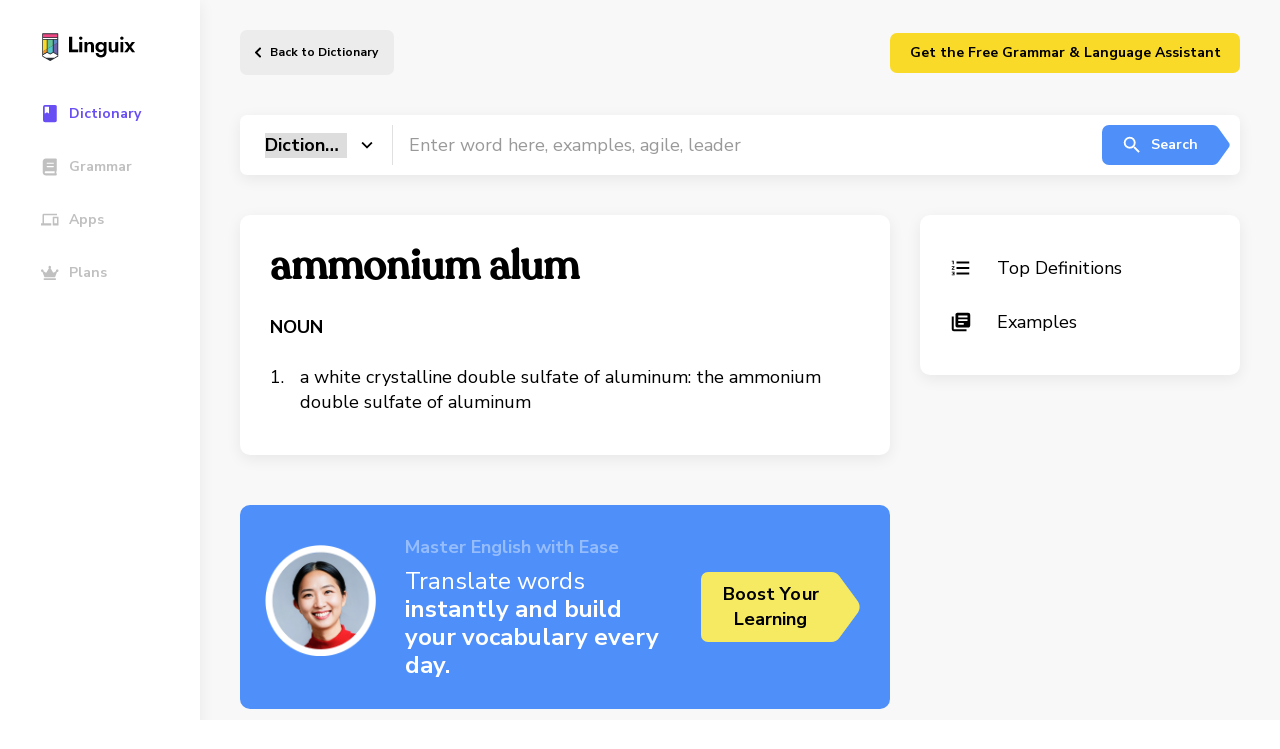

--- FILE ---
content_type: text/html; charset=UTF-8
request_url: https://linguix.com/english/word/ammonium%20alum
body_size: 7947
content:

<!DOCTYPE html>
<html lang="en">
<head>

            
    <!-- Google Tag Manager -->
    <script>(function(w,d,s,l,i){w[l]=w[l]||[];w[l].push({'gtm.start':
                new Date().getTime(),event:'gtm.js'});var f=d.getElementsByTagName(s)[0],
            j=d.createElement(s),dl=l!='dataLayer'?'&l='+l:'';j.async=true;j.src=
            'https://www.googletagmanager.com/gtm.js?id='+i+dl;f.parentNode.insertBefore(j,f);
        })(window,document,'script','dataLayer','GTM-T9G6TVH');</script>
    <!-- End Google Tag Manager -->

                <meta charset="utf-8">
    <meta http-equiv="X-UA-Compatible" content="IE=Edge">
    <meta name="theme-color" content="#fff">
    <meta name="format-detection" content="telephone=no">
    <meta name="apple-mobile-web-app-status-bar-style" content="black-translucent">
    <meta name="viewport" content="width=device-width, user-scalable=no, initial-scale=1.0, maximum-scale=1.0, minimum-scale=1.0, viewport-fit=cover">


    
        <title>ammonium alum definition
    - Linguix.com</title>
                                                <link rel="canonical" href="https://linguix.com/english/word/ammonium%20alum"/>

            

            <meta name="robots" content="index, follow"/>
                                                    <meta name="description" content="Definition ammonium alum, usage examples"/>
                                                
                                                        
                            <meta name="og:type" content="website" />

<meta name="og:site_name" content="Linguix.com" />
<meta name="og:title" content="Expand Your Academic Horizons with Our Comprehensive Linguix Dictionary" />
<meta name="og:description" content="Take your learning to new heights with our specialized Linguix. Gain access to in-depth definitions, explanations, and examples across various subjects and disciplines. Master complex concepts, enhance your academic performance, and excel in your studies. Empower yourself with the ultimate study tool." />
<meta name="og:image" content="https://linguix.com/english/img/share/og-lx2.png" />
<meta name="og:image:width" content="1200" />
<meta name="og:image:height" content="620" />
<meta property="og:image:type" content="image/png"/>
<meta name="og:locale" content="en_US" />
<meta property="og:url" content="Linguix.com"/>


<meta content="summary" name="twitter:card"/>

<meta content="https://linguix.com/word/ammonium%20alum" name="twitter:url"/>
<meta content="Expand Your Academic Horizons with Our Comprehensive Linguix" name="twitter:title"/>
<meta content="Take your learning to new heights with our specialized Linguix Dictionary. Gain access to in-depth definitions, explanations, and examples across various subjects and disciplines. Master complex concepts, enhance your academic performance, and excel in your studies. Empower yourself with the ultimate study tool." name="twitter:description"/>
<meta content="https://linguix.com/english/img/share/og-lx2.png" name="twitter:image"/>

                    
                
                
                
                

                
                
                

        <!-- connecting font (Nunito, Merriweather) -->
        <link rel="preconnect" href="https://fonts.gstatic.com">
        <link href="https://fonts.googleapis.com/css2?family=Nunito+Sans:wght@400;600;700&display=swap" rel="stylesheet">
        <link href="https://fonts.googleapis.com/css2?family=Merriweather&display=swap" rel="stylesheet">

        <!-- connecting styles -->
        <link rel="stylesheet" href="/english/assets/styles/main.min.css?ea4b56">
        <link rel="stylesheet" href="/english/css/fixes.css?ea4b56">

        <link rel="apple-touch-icon" sizes="180x180" href="/apple-touch-icon.png">
        <link rel="icon" type="image/png" sizes="32x32" href="/favicon-32x32.png">
        <link rel="icon" type="image/png" sizes="16x16" href="/favicon-16x16.png">
        <link rel="manifest" href="/site.webmanifest">
        <meta name="msapplication-TileColor" content="#da532c">
        <meta name="theme-color" content="#ffffff">



                




    



    <script type="text/javascript">
        var env = {
            loading: 0
        };
    </script>
<style>
    .mobileHidden{
        display: flex;
    }
    @media only screen and (max-width: 1023px) {
        .mobileHidden {
            display: none;
        }

    }
    .hidden {
        display: none;
    }
    .sbanner, .abanner, .lbanner {
        text-decoration: none;
    }
    .lbanner .lbanner-text__title{
        color:#000;
    }

    .sbanner .abanner-text__title{
        color:#fff;
    }





    .abanner .abanner-text__title, .abanner .abanner-text__subtitle{
        color:#000;
    }
    .abanner--blue .abanner-text__subtitle{
        color:#fff;
    }
    .abanner--blue .abanner-text__title{
        color:#fff;
    }
    .lbanner__illstr{
        width: 160px; top: 20px;
        right: 260px;
    }
    .abanner .abanner__illstr{
        width: 160px;
        right: auto;
        left: auto;
    }
    .sbanner .sbanner__illstr {
        width: 111px;

        top: 40px;
        left: 25px;
    }

    @media only screen and (min-width: 1024px){
        .desktopHidden {
            display: none;
        }

    }

    @media (max-width: 767px) {
        .lbanner__illstr {
            display: block;
            width: 160px;
            bottom: 10px;

            left: 20px;
            right: auto;
            top:unset;
        }

        .sbanner .sbanner__illstr {
            display: block;
            width: 120px;
            bottom: 10px;

            left: 20px;
            right: auto;
            top:unset;
        }

        .abanner .abanner__illstr {
            display: block;
            width: 160px;
            bottom: 10px;

            left: 20px;
            right: auto;
            top:unset;
        }
    }

</style>

</head>
<body class="">

    <!-- Google Tag Manager (noscript) -->
    <noscript><iframe src="https://www.googletagmanager.com/ns.html?id=GTM-T9G6TVH"
                      height="0" width="0" style="display:none;visibility:hidden"></iframe></noscript>
    <!-- End Google Tag Manager (noscript) -->



        <!-- page -->
    <div class="wrapper-outer">

        <!-- @including aside -->
        <aside class="aside-outer">
            <div class="aside">
    <a href="/" class="aside__logo" aria-label="Main page">
        <img src="/english/img/linguix-logotype.svg" alt="Linguix logo">
    </a>
    <nav class="aside-nav" style="z-index: 10;">

        <a href="/english/" class="aside-nav__link is-active">
            <svg class="custom-icon">
                <use href=/english/assets/img/sprites/icons_sprite.svg#icon-navThesaurus></use>
            </svg>
            <span>Dictionary</span>
        </a>
        <a href="/english/grammar" class="aside-nav__link ">
            <svg class="custom-icon">
                <use href=/english/assets/img/sprites/icons_sprite.svg#icon-navDictionary></use>
            </svg>
            <span>Grammar</span>
        </a>
            <a href="/apps" class="aside-nav__link">
            <svg class="custom-icon">
                <use href=/english/assets/img/sprites/icons_sprite.svg#icon-navApps></use>
            </svg>
            <span>Apps</span>
        </a>
        <a href="/pricing" class="aside-nav__link">
            <svg class="custom-icon">
                <use href=/english/assets/img/sprites/icons_sprite.svg#icon-navPremium></use>
            </svg>
            <span>Plans</span>
        </a>

        <a href="https://linguix.com/r/v4puhs/?from=english" target="_blank" class="desktopHidden aside-nav__link btn btn--default btn--yellow" style="min-width: 250px; margin-top: 30px;" >

            <span style="color:#000;">Download Free Grammar Checker</span>
        </a>


        <a href="https://linguix.com/r/v4puhs/?from=english"  class="mobileHidden hidden" target="_blank" style="padding: 10px 10px; margin:30px 0 0 0;
    background: #fada29;
    border-radius: 10px;  text-decoration: none; flex-direction: column;">
            <div style="font-size: 1.5rem;
    line-height: 135%;
    font-weight: 700;
    max-width: 475px; color: #000; text-decoration: none; width: 100%;">
<div style="width: 50px">
                <svg enable-background="new 0 0 32 32" viewBox="0 0 32 32" xmlns="http://www.w3.org/2000/svg" id="fi_17653338"><g id="Grid" display="none"></g><g id="AI"><path d="m13.294 7.436.803 2.23c.892 2.475 2.841 4.424 5.316 5.316l2.23.803c.201.073.201.358 0 .43l-2.23.803c-2.475.892-4.424 2.841-5.316 5.316l-.803 2.23c-.073.201-.358.201-.43 0l-.803-2.23c-.892-2.475-2.841-4.424-5.316-5.316l-2.23-.803c-.201-.073-.201-.358 0-.43l2.23-.803c2.475-.892 4.424-2.841 5.316-5.316l.803-2.23c.072-.202.357-.202.43 0z"></path><path d="m23.332 2.077.407 1.129c.452 1.253 1.439 2.24 2.692 2.692l1.129.407c.102.037.102.181 0 .218l-1.129.407c-1.253.452-2.24 1.439-2.692 2.692l-.407 1.129c-.037.102-.181.102-.218 0l-.407-1.129c-.452-1.253-1.439-2.24-2.692-2.692l-1.129-.407c-.102-.037-.102-.181 0-.218l1.129-.407c1.253-.452 2.24-1.439 2.692-2.692l.407-1.129c.037-.103.182-.103.218 0z"></path><path d="m23.332 21.25.407 1.129c.452 1.253 1.439 2.24 2.692 2.692l1.129.407c.102.037.102.181 0 .218l-1.129.407c-1.253.452-2.24 1.439-2.692 2.692l-.407 1.129c-.037.102-.181.102-.218 0l-.407-1.129c-.452-1.253-1.439-2.24-2.692-2.692l-1.129-.407c-.102-.037-.102-.181 0-.218l1.129-.407c1.253-.452 2.24-1.439 2.692-2.692l.407-1.129c.037-.102.182-.102.218 0z"></path></g><g id="artificial_intelligence"></g><g id="ai_image_generator"></g><g id="ai_assistant"></g><g id="prompt"></g><g id="ai_message"></g><g id="ai_cloud"></g><g id="data"></g><g id="ai_photo_generator"></g><g id="innovation"></g><g id="ai_voice_generator"></g><g id="search"></g><g id="migration"></g><g id="setting"></g><g id="connection"></g><g id="protection"></g><g id="brain"></g><g id="website"></g><g id="ai_text_generator"></g><g id="regenerate"></g><g id="ai_3d_generator"></g><g id="ai_document_generator"></g><g id="ai_video_generator"></g><g id="cloud_data"></g><g id="automation"></g></svg>
</div>
                <span>Translate words</span>  instantly and build your vocabulary every day.</div>
        <div   class="btn btn--large btn--arrow lbanner-btns__next m-t-10" style="font-size: 15px;">Boost Your<br>Learning</div>
        </a>

    </nav>


</div>


<script>
    // Function to handle scroll event
    window.addEventListener('scroll', function() {
        // Get the vertical scroll position
        let scrollTop = window.pageYOffset || document.documentElement.scrollTop;

        // Get the element you want to show
        let link = document.querySelector('a.mobileHidden');

        // Check if the scroll position is greater than 200px
        if (scrollTop > 200) {
            link.classList.remove('hidden'); // Remove 'hidden' class
        } else {
            link.classList.add('hidden'); // Add 'hidden' class when scrolling back up
        }
    });
</script>
        </aside>

        <div class="wrapper">
                            <!-- @including header -->
<header class="header" data-header>
    <div class="header-wrapper limiter limiter--has-padding">

        <button class="header__burger" aria-label="Mobile nav">
            <span></span><span></span><span></span>
        </button>

                    <a href="/english/" class="header__back">
                Back to Dictionary            </a>
        

        <div class="header-login mobileHidden"  >
       <a href="/extension-proxy?from=english" target="_blank" class="btn btn--default btn--yellow" style="min-width: 350px;">Get the Free Grammar & Language Assistant</a>

        </div>
    </div>
    <a href="https://linguix.com/r/v4puhs/?from=english" target="_blank" class="desktopHidden   btn btn--default btn--yellow" style=" top: 10px;
    position: absolute;
    right: 20px;
    min-width: 120px;z-index: 0; " >

        <span style="color:#000;">Get Free Checker</span>
    </a>

</header>


            

            
    <!-- page content -->
    <main class="main">
        <div class="limiter limiter--has-padding has-book">

             <form method="GET" action="/english/search" accept-charset="UTF-8" id="searchform" class="">
<!-- @including search-field -->
<div class="search-field">
    <div class="search-field__select">
        <select class="search-field__select-inner" name="type">
            <option value="dictionary" selected>Dictionary</option>
            <option value="grammar" >Grammar</option>
            <option value="thesaurus" >Thesaurus</option>
            <option value="tests" >Tests</option>
        </select>
    </div>
    <input type="text" name="q" class="search-field__input" value=""
           placeholder="Enter word here, examples, agile, leader"
    >
    <button type="submit" class="btn btn--default btn--arrow is-blue search-field__submit">
        <svg class="custom-icon">
            <use href=/english/assets/img/sprites/icons_sprite.svg#icon-search></use>
        </svg>
        Search
    </button>
</div>
</form>

            <div class="cgrid mb50" id="definitions">

                <div class="cblock">
                    <div class="word-definition">
                        <h1 class="word-definition__main">ammonium alum</h1>

                        <div class="word-definition-btns">
                            <a href="#" onclick="speak('ammonium alum')" class="btn playsound" aria-label="Listen word">
                                <svg class="custom-icon">
                                    <use href=/english/assets/img/sprites/icons_sprite.svg#icon-volume></use>
                                </svg>
                            </a>
                                                  </div>
                                            </div>
                    <div class="word-definition__sub">
                                            </div>


                                            
                    <div class="word-type">NOUN</div>
                    <ol class="styled-list">
                                                <li>
                            a white crystalline double sulfate of aluminum: the ammonium double sulfate of aluminum

                                                    </li>
                            

                    </ol>
                        
                    

                </div>

                <div class="cblock cats-list">
                    <a href="#definitions" class="cats-list__link">
                        <svg class="custom-icon">
                            <use href=/english/assets/img/sprites/icons_sprite.svg#icon-formatList></use>
                        </svg> Top Definitions
                    </a>
                    
                    
                    <a href="#examples" class="cats-list__link">
                        <svg class="custom-icon">
                            <use href=/english/assets/img/sprites/icons_sprite.svg#icon-books></use>
                        </svg> Examples
                    </a>

                                    </div>

            </div>


            
            <div class="cgrid mb35">

                
<!-- @including sbanner -->
<a href="https://linguix.com/r/v4puhs/?from=english"  target="_blank" class="sbanner">
    <div class="sbanner-text">
        <div class="sbanner-text__subtitle">Master English with Ease</div>
        <div class="sbanner-text__title"><span>Translate words</span>  instantly and build your vocabulary every day.</div>
    </div>
    <div class="btn btn--large btn--arrow is-yellow sbanner__next">Boost Your<br>Learning </div>
    <img class="sbanner__illstr" src="/english/assets/img/content/banners/Frame40233.png" alt="Linguix pencil">
</a>

            </div>

            

            <div class="cgrid" id="examples">

                <div class="cblock">

                    <h2 class="cblock__large-title">How To Use ammonium alum In A Sentence</h2>
                                            List is Empty.
                    

                </div>

            </div>

        </div>
    </main>



                                                                            


    <!-- @including footer -->
    <footer class="footer">
        <div class="footer-top">
            <div class="simple-container limiter">
                <div class="footer__col mob-full">
                    <div class="footer__logo">
                        <a href="https://linguix.com"><img width="143" src="/english/img/linguix-logotype.svg" alt="Linguix logo"></a>
                    </div>
                    <div class="footer__copy">© 2025  Textly, Inc.</div>
                </div>
                <div class="footer__col footer__nav">
                    <div class="footer__title"> Product</div>
                    <ul class="unstyled nav nav--vertical">
                        <li>
                            <div data-href="/apps" class="ab-FooterNavLink dataFooterLink"> Linguix Apps</div>
                        </li>
                        <li><a href="https://turbo.linguix.com" class="ab-FooterNavLink"> Shortcuts </a></li>
                        <li>
                            <div data-href="/pricing" class="ab-FooterNavLink dataFooterLink"> Pricing</div>
                        </li>
                        <li>
                            <div data-href="/content-marketing" class="ab-FooterNavLink dataFooterLink">Content Marketing</div>
                        </li>
                        <li>
                            <div data-href="/white-label" class="ab-FooterNavLink dataFooterLink"> White Label</div>
                        </li>
                    </ul>
                </div>
                <div class="footer__col footer__nav">
                    <div class="footer__title"> Free Tools</div>
                    <ul class="unstyled nav nav--vertical">
                        <li><a href="/grammar-check" class="ab-FooterNavLink"> Grammar Checker for English</a></li>
                        <li><a href="/grammar-check-spanish" class="ab-FooterNavLink"> Grammar Checker for Spanish </a>
                        </li>
                        <li><a href="/grammar-check-german" class="ab-FooterNavLink"> Grammar Checker for German </a>
                        </li>
                        <li><a href="/grammar-check-french" class="ab-FooterNavLink"> Grammar Checker for French </a>
                        </li>
                        <li>
                            <a href="/grammar-check-portuguese" class="ab-FooterNavLink"> Grammar Checker for Portuguese </a>
                        </li>
                        <li><a href="/grammar-check-polish" class="ab-FooterNavLink"> Grammar Checker for Polish </a>
                        </li>
                    </ul>
                    <div class="footer__title nk-mt-3"> Company</div>
                    <ul class="unstyled">
                        <li>
                            <div data-href="/page/contacts" class="ab-FooterNavLink dataFooterLink"> Contacts</div>
                        </li>
                        <li>
                            <div data-href="/about" class="ab-FooterNavLink dataFooterLink"> About us</div>
                        </li>
                        <li>
                            <div data-href="/affiliate" class="ab-FooterNavLink dataFooterLink"> Affiliate&nbsp;Program</div>
                        </li>
                        <li>
                            <div data-href="/page/security" class="ab-FooterNavLink dataFooterLink"> Security</div>
                        </li>

                    </ul>

                </div>
                <div class="footer__col footer__nav">
                    <div class="footer__title"> Resources</div>
                    <ul class="unstyled nav nav--vertical">
                        <li>
                            <div data-href="/blog/" class="ab-FooterNavLink dataFooterLink"> Blog</div>
                        </li>
                        <li>
                            <div data-href="https://help.linguix.com/en/" class="ab-FooterNavLink dataFooterLink"> Help center</div>
                        </li>
                        <li>
                            <div data-href="/integrations" class="ab-FooterNavLink dataFooterLink"> Integrations</div>
                        </li>
                        <li>
                            <div data-href="/templates" class="ab-FooterNavLink dataFooterLink"> Templates</div>
                        </li>
                        <li><a href="/essay-checker" class="ab-FooterNavLink dataFooterLink"> Essay checker </a></li>
                        <li><a href="/paraphraser" class="ab-FooterNavLink"> Paraphraser </a></li>

                    </ul>
                </div>
                <div class="footer__col footer__nav">
                    <div class="mob-hidden">
                        <div class="footer__title"> Browser Add-ons</div>
                        <div class="nowrap">
                            <style>
                                .nk-mt-3 {
                                    margin-top: 30px;
                                }

                                .footerIcon {
                                    width: 20px;
                                    margin-bottom: -4px;
                                    margin-right: 10px;
                                }
                            </style>
                            <ul class="unstyled nav nav--vertical">
                                <li>
                                    <div data-href="/extension-proxy/chrome?from=english_footer" class="ab-FooterNavLink dataFooterLink">
                                        <img src="/english/img/svg/chrome.svg" class="footerIcon" alt="Linguix for Chrome"/> Chrome
                                    </div>

                                </li>
                                <li>
                                    <div data-href="/extension-proxy/safari?from=english_footer" class="ab-FooterNavLink dataFooterLink">
                                        <img src="/english/img/svg/safari.svg" class="footerIcon" alt="Linguix for Safari"/> Safari
                                    </div>

                                </li>
                                <li>
                                    <div data-href="/extension-proxy/firefox?from=english_footer" class="ab-FooterNavLink dataFooterLink">
                                        <img src="/english/img/svg/firefox.svg" class="footerIcon" alt="Linguix for Firefox"/> Firefox
                                    </div>

                                </li>
                                <li>
                                    <div data-href="/extension-proxy/edge?from=english_footer" class="ab-FooterNavLink dataFooterLink">
                                        <img src="/english/img/svg/edge.svg" class="footerIcon" alt="Linguix for Edge"/> Edge
                                    </div>

                                </li>
                                <li>
                                    <div data-href="/extension-proxy/opera?from=english_footer" class="ab-FooterNavLink dataFooterLink">
                                        <img src="https://linguix.com/public/logotypes/browsers/opera.svg" class="footerIcon" alt="Linguix for Opera"/> Opera
                                    </div>

                                </li>
                                <li>
                                    <div data-href="/extension-proxy/chrome?from=english_footer" class="ab-FooterNavLink dataFooterLink">
                                        <img src="https://linguix.com/img/logos/brave-browser-icon.svg" class="footerIcon" alt="Linguix for Brave"/> Brave
                                    </div>

                                </li>
                            </ul>
                        </div>

                        <div class="footer__title nk-mt-3"> Mobile apps</div>
                        <div class="footer__link dib">
                            <div data-href="/get-keyboard/ios?from=english_footer" class="ab-FooterNavLink dataFooterLink">
                                <img src="/english/img/mobile/badge-download-on-the-app-store.svg" width="160" alt="Linguix iOS keyboard">
                            </div>
                        </div>
                        <br>
                        <div class="footer__link dib">
                            <div data-href="/get-keyboard/android?from=english_footer" class="ab-FooterNavLink dataFooterLink">
                                <img src="/english/img/mobile/badge-download-on-the-google-play.svg" width="160" alt="Linguix Android keyboard"></a>
                            </div>

                        </div>
                    </div>
                </div>
            </div>
            <div class="footer-bottom">
                <div class="simple-container limiter">
                    <div class="footer-bottom__left">
                        <svg width="17" height="21" viewBox="0 0 17 21" fill="none" xmlns="http://www.w3.org/2000/svg">
                            <path d="M10.5021 20.4237C3.58812 23.2336 -3.94592 4.82651 2.37655 2.99186C8.69643 1.15721 8.69643 9.41313 8.69643 9.41313C8.69643 9.41313 9.59927 -1.5974 14.1161 1.15721C18.6303 3.90919 15.0189 18.589 10.5021 20.4237Z" fill="#FA4483"/>
                        </svg>
                        Made with love.
                    </div>
                    <div class="footer-bottom__links" style="display: flex">
                        <div data-href="/page/terms" class="dataFooterLink">Terms and Conditions</div>
                        <div data-href="/page/privacy-policy" class="dataFooterLink p-l-20">Privacy Policy</div>
                    </div>
                    <div class="footer-bottom__right">
                        <div class="socials socials--inline">

                            <a href="https://twitter.com/LinguixAI" rel="nofollow" target="_blank"><img src="https://linguix.com/img/tw.svg" alt="Linguix twitter"></a>
                            <a href="https://www.facebook.com/linguix" rel="nofollow" target="_blank"><img src="https://linguix.com/img/fb.svg" alt="Linguix facebook"></a>
                            <a href="https://www.linkedin.com/company/linguix-grammar" rel="nofollow" target="_blank"><img src="https://linguix.com/img/ln.svg" alt="Linguix linkedin"></a>
                            <a href="https://www.instagram.com/linguixai/" rel="nofollow" target="_blank"><img src="https://linguix.com/img/inst.svg" alt="Linguix instagram"></a>
                        </div>
                    </div>
                </div>
            </div>
    </footer>



        <style>
        .dataFooterLink {
            font-size: 1.4rem;
            color: rgba(54, 65, 77, .6);
            line-height: 1.3;
            transition: color .23s;
            text-decoration: none;
            cursor: pointer !important;
        }
    </style>


                                                

        </div>

    </div>
    <!-- endof page -->









        


        
        
            <!-- connecting scripts -->
        <script src="/english/assets/js/main.min.js?ea4b56"></script>
        <script src="/english/assets/js/vendor.min.js?ea4b56"></script>
        <script src="/english/js/lib/jquery.min.js?ea4b56"></script>
        <script src="/english/js/app.js?ea4b56"></script>


        <script>             if ((self.parent && !(self.parent === self)) && (self.parent.frames.length != 0)) {
                self.parent.location = document.location
            }
        </script>

        <script>

            $(function () {
                $('.dataFooterLink').click(function () {
                    window.open($(this).data('href'));
                    return false;
                });

            });
        </script>
    
    

    <script>
        $(document).ready(function() {
            if ('speechSynthesis' in window) {
            } else {
                $('.playsound').hide();
            }
        });



    </script>






        
        
        










<script src="/english/js/ouib.min.js"></script>

<div id="amodal">
    <div class="underlay"></div>
    <div class="modal">
        <div class="modal-title">
            <h3>Don't Leave Yet!

                <span href="#" class="btn btn-default closeModal pull-right">X</span>
            </h3>
        </div>
        <div class="modal-body" style="text-align: center;">
                                  <a href="https://linguix.com/r/ouib/?from=english" target="_blank">
                    <img src="/english/img/icons/dictionary2.svg" alt="Install AI Grammar Checker" width="75">
                </a>
            
            <p>📝 Learn English Faster with Smart Tools!</p>
            <p>
                Enjoy instant translations, clear definitions, and synonyms to boost your vocabulary.

            </p>
            <p class="buttonsModal">


                                    <a href="https://linguix.com/r/ouib/?from=english" target="_blank" class="btn btn--large btn--arrow lbanner-btns__next is-blue">
                        Install Free Extension
                    </a>
                            </p>


            <p class="hidedesktop" style="position: absolute;
    bottom: 20px;  width: 100%;padding-left: 110px;">
                <span href="#" class="btn btn-default closeModal " style="margin-left: auto; margin-right: auto; border:2px solid #969699; padding: 0 10px;">Close</span>
            </p>
        </div>
    </div>
</div>
<style>
    @media only screen and (min-width: 960px) {
        .hidedesktop{display:none;}
    }

    .btn--arrow.btn--large.is-blue:after {
        background-image: url("data:image/svg+xml,%3Csvg width='30' height='70' viewBox='0 0 30 70' fill='none' xmlns='http://www.w3.org/2000/svg'%3E%3Cg clip-path='url(%23clip0)'%3E%3Cpath d='M-170 10C-170 4.47715 -165.523 0 -160 0H1.18805C4.36772 0 7.35787 1.51215 9.24241 4.07317L27.6387 29.0732C30.2329 32.5986 30.2329 37.4014 27.6387 40.9268L9.2424 65.9268C7.35787 68.4878 4.36771 70 1.18804 70H-160C-165.523 70 -170 65.5228 -170 60V10Z' fill='%234E8FF9'/%3E%3C/g%3E%3Cdefs%3E%3CclipPath id='clip0'%3E%3Crect width='30' height='70' fill='white'/%3E%3C/clipPath%3E%3C/defs%3E%3C/svg%3E%0A");



        width: 30px;
        height: 70px;

        fill:#4e8ff9;
    }

    #amodal {
        font-family: 'Open Sans', sans-serif;
        display: none;
        position: fixed;
        top: 0;
        left: 0;
        width: 100%;
        height: 100%;
        z-index: 9999999;
    }
    #amodal .underlay {
        width: 100%;
        height: 100%;
        position: absolute;
        top: 0;
        left: 0;
        background-color: rgba(0,0,0,0.5);
        cursor: pointer;
        -webkit-animation: fadein 0.5s;
        animation: fadein 0.5s;
    }
    #amodal .modal {
        display: block!important;
        width: 100%;
        max-width: 600px;
        max-height: 450px;

        background-color: #f0f1f2;
        z-index: 1;
        position: absolute;
        margin: auto;
        top: 0;
        right: 0;
        bottom: 0;
        left: 0;
        border-radius: 4px;
        -webkit-animation: popin 0.3s;
        animation: popin 0.3s;
        overflow: hidden;
    }
    #amodal .modal-title {
        font-size: 18px;
        background-color: #252525;
        color: #fff;
        padding: 10px;
        margin: 0;
        border-radius: 4px 4px 0 0;
        text-align: center;
    }
    #amodal h3 {
        color: #fff;
        font-size: 1em;
        margin: 0.2em;
        text-transform: uppercase;
        font-weight: 500;
    }
    #amodal .modal-body {
        padding: 20px 35px;
        font-size: 1.5em;
    }
    #amodal p {
        color: #344a5f;
        line-height: 1.3em;
        text-align: left;
        font-size: 18px;
    }


    #amodal .btn-submit {
        text-transform: uppercase;
        font-weight: bold;
        padding: 12px;
        font-size: 1.1em;
        border-radius: 4px;
        color: #fff;
        background-color: #4ab471;
        border: none;
        cursor: pointer;
        -webkit-font-smoothing: antialiased;
    }

    #amodal .modal-footer {
        position: absolute;
        bottom: 20px;
        text-align: center;
        width: 100%;
    }
    #amodal .modal-footer p {
        text-transform: capitalize;
        cursor: pointer;
        display: inline;
        border-bottom: 1px solid #344a5f;
    }
    @-webkit-keyframes fadein {
        0% {
            opacity: 0;
        }

        100% {
            opacity: 1;
        }
    }
    @-ms-keyframes fadein {
        0% {
            opacity: 0;
        }

        100% {
            opacity: 1;
        }
    }
    @keyframes fadein {
        0% {
            opacity: 0;
        }

        100% {
            opacity: 1;
        }
    }
    @-webkit-keyframes popin {
        0% {
            -webkit-transform: scale(0);
            transform: scale(0);
            opacity: 0;
        }

        85% {
            -webkit-transform: scale(1.05);
            transform: scale(1.05);
            opacity: 1;
        }

        100% {
            -webkit-transform: scale(1);
            transform: scale(1);
            opacity: 1;
        }
    }
    @-ms-keyframes popin {
        0% {
            -ms-transform: scale(0);
            transform: scale(0);
            opacity: 0;
        }

        85% {
            -ms-transform: scale(1.05);
            transform: scale(1.05);
            opacity: 1;
        }

        100% {
            -ms-transform: scale(1);
            transform: scale(1);
            opacity: 1;
        }
    }
    @keyframes popin {
        0% {
            -webkit-transform: scale(0);
            -ms-transform: scale(0);
            transform: scale(0);
            opacity: 0;
        }

        85% {
            -webkit-transform: scale(1.05);
            -ms-transform: scale(1.05);
            transform: scale(1.05);
            opacity: 1;
        }

        100% {
            -webkit-transform: scale(1);
            -ms-transform: scale(1);
            transform: scale(1);
            opacity: 1;
        }

    }
    #amodal .buttonsModal  {
        justify-content: space-between;
        display: flex;
    }

    #amodal .hideOnMobile  {
        display: block;
    }

    @media only screen and (max-width: 767px) {
        #amodal .buttonsModal  {

            width: 100%;
            display: grid;
            text-align: center;
        }

        #amodal .modal {
            max-height: 100%;
        }

        #amodal .modal-body{
            max-width: 90%;
        }
        #amodal .hideOnMobile  {
            display: none;
        }
        #amodal .showOnMobile  {
            display: flex;
        }
    }


</style>

<script>
    var _ouibounce = ouibounce(document.getElementById('amodal'), {
        aggressive: true,
        timer: 0,
        callback: function() { }
    });

    jQuery('body').on('click', function() {
        jQuery('#amodal').hide();
    });

    jQuery('#amodal .modal-footer').on('click', function() {
        jQuery('#amodal').hide();
    });

    jQuery('.closeModal').on('click', function() {
        jQuery('#amodal').hide();
    });

    jQuery('#amodal .modal').on('click', function(e) {
        e.stopPropagation();
    });

    // set a flag to track if modal has been displayed
    var modalDisplayed = false;

    // display modal when user scrolls to the bottom of the page
    jQuery(window).scroll(function() {
        if (!modalDisplayed && $(window).scrollTop() >= $(document).height() - $(window).height() - 250) {
            jQuery('#amodal').show();
            modalDisplayed = true;
        }
    });

    // display modal 10 seconds after page load if not already shown
    jQuery(document).ready(function() {
        setTimeout(function() {
            if (!modalDisplayed) {
                jQuery('#amodal').show();
                modalDisplayed = true;
            }
        }, 10000); // 10 seconds delay
    });
</script>

<link href="/english/font-awesome/css/font-awesome.min.css?ea4b56" rel="stylesheet">
</body>
</html>


--- FILE ---
content_type: image/svg+xml
request_url: https://linguix.com/img/tw.svg
body_size: 295
content:
<svg width="21" height="17" viewBox="0 0 21 17" fill="none" xmlns="http://www.w3.org/2000/svg">
<path id="Path Copy" opacity="0.79913" fill-rule="evenodd" clip-rule="evenodd" d="M19.4916 0.312406C18.6961 0.799535 17.817 1.15475 16.8778 1.34503C16.13 0.516794 15.0608 0 13.8768 0C11.6076 0 9.76598 1.90757 9.76598 4.26089C9.76598 4.59472 9.8014 4.9193 9.87191 5.23074C6.45438 5.05361 3.42468 3.35821 1.39553 0.777627C1.04099 1.40927 0.838652 2.14164 0.838652 2.92171C0.838652 4.40008 1.56465 5.70472 2.66811 6.46775C1.99524 6.44829 1.35981 6.25412 0.80486 5.93781V5.9889C0.80486 8.05512 2.22222 9.77826 4.10509 10.1681C3.7603 10.2678 3.39662 10.3174 3.02124 10.3174C2.75614 10.3174 2.49757 10.2917 2.24687 10.2415C2.77084 11.9345 4.2886 13.1666 6.08866 13.1997C4.68127 14.3438 2.90735 15.0246 0.980806 15.0246C0.649523 15.0246 0.321535 15.0046 0 14.9667C1.81969 16.174 3.98224 16.8791 6.30346 16.8791C13.8686 16.8791 18.0042 10.3875 18.0042 4.7558C18.0042 4.56991 18.001 4.38546 17.9931 4.20397C18.797 3.60249 19.4951 2.8526 20.044 1.99857C19.3076 2.33629 18.5147 2.56695 17.6827 2.66866C18.5326 2.14164 19.1841 1.30659 19.4916 0.312406Z" fill="#1DA1F2"/>
</svg>


--- FILE ---
content_type: image/svg+xml
request_url: https://linguix.com/img/inst.svg
body_size: 1169
content:
<svg width="21" height="20" viewBox="0 0 21 20" fill="none" xmlns="http://www.w3.org/2000/svg">
<path opacity="0.79913" fill-rule="evenodd" clip-rule="evenodd" d="M4.15932 0.519271C4.78804 0.274814 5.50703 0.107849 6.55995 0.0599159C7.61527 0.0111843 7.9516 0 10.6382 0C13.3241 0 13.6612 0.0119832 14.7157 0.0599159C15.7678 0.10705 16.4868 0.274814 17.1163 0.519271C17.7658 0.771716 18.3178 1.11044 18.8675 1.66007C19.4171 2.2105 19.755 2.76172 20.0083 3.41201C20.2527 4.04073 20.4197 4.75972 20.4676 5.81264C20.5156 6.86716 20.5267 7.20428 20.5267 9.89011C20.5267 12.5759 20.5156 12.9123 20.4676 13.9676C20.4205 15.0205 20.2527 15.7395 20.0083 16.3682C19.755 17.0185 19.4171 17.5705 18.8675 18.1202C18.317 18.6698 17.7658 19.0077 17.1155 19.2609C16.4868 19.5054 15.7678 19.6724 14.7149 19.7203C13.6604 19.769 13.3241 19.7802 10.6374 19.7802C7.9516 19.7802 7.61527 19.7682 6.55995 19.7203C5.50703 19.6724 4.78884 19.5054 4.15932 19.2609C3.50824 19.0077 2.95701 18.6698 2.40738 18.1202C1.85696 17.5705 1.51903 17.0185 1.26659 16.3682C1.02213 15.7395 0.855163 15.0205 0.80723 13.9676C0.758499 12.9131 0.747314 12.5759 0.747314 9.89011C0.747314 7.20428 0.758499 6.86716 0.80723 5.81264C0.855163 4.75972 1.02213 4.04073 1.26659 3.41201C1.51903 2.76092 1.85775 2.2097 2.40738 1.66007C2.95781 1.11044 3.50904 0.771716 4.15932 0.519271ZM6.64144 17.9404C5.67719 17.8965 5.15313 17.7359 4.80482 17.6001C4.34306 17.4203 4.01393 17.2062 3.66721 16.8603C3.3213 16.5144 3.1064 16.1853 2.92745 15.7235C2.79164 15.3752 2.63107 14.8511 2.58713 13.8869C2.5392 12.8444 2.52961 12.5312 2.52961 9.89011C2.52961 7.24902 2.54 6.93666 2.58713 5.89332C2.63107 4.92908 2.79244 4.40581 2.92745 4.0567C3.1072 3.59495 3.3213 3.26581 3.66721 2.9191C4.01313 2.57319 4.34227 2.35829 4.80482 2.17934C5.15313 2.04353 5.67719 1.88296 6.64144 1.83902C7.68397 1.79108 7.99713 1.7815 10.6374 1.7815C13.2785 1.7815 13.5909 1.79188 14.6342 1.83902C15.5985 1.88296 16.1217 2.04433 16.4708 2.17934C16.9326 2.35829 17.2617 2.57319 17.6084 2.9191C17.9543 3.26501 18.1684 3.59495 18.3482 4.0567C18.484 4.40501 18.6446 4.92908 18.6885 5.89332C18.7364 6.93666 18.746 7.24902 18.746 9.89011C18.746 12.5304 18.7364 12.8436 18.6885 13.8869C18.6446 14.8511 18.4832 15.3752 18.3482 15.7235C18.1684 16.1853 17.9543 16.5144 17.6084 16.8603C17.2625 17.2062 16.9326 17.4203 16.4708 17.6001C16.1225 17.7359 15.5985 17.8965 14.6342 17.9404C13.5917 17.9883 13.2785 17.9979 10.6374 17.9979C7.99713 17.9979 7.68397 17.9883 6.64144 17.9404ZM15.9172 5.79746C15.2613 5.79746 14.7301 5.26541 14.7301 4.61032C14.7301 3.95525 15.2613 3.42399 15.9172 3.42399C16.5731 3.42399 17.1043 3.95525 17.1043 4.61032C17.1043 5.26541 16.5723 5.79746 15.9172 5.79746ZM5.55896 9.89011C5.55896 12.695 7.83256 14.9686 10.6374 14.9686C13.4423 14.9686 15.7159 12.695 15.7159 9.89011C15.7159 7.08525 13.4423 4.81164 10.6374 4.81164C7.83256 4.81164 5.55896 7.08525 5.55896 9.89011ZM7.34125 9.89011C7.34125 8.06947 8.81678 6.59314 10.6374 6.59314C12.4581 6.59314 13.9344 8.06947 13.9344 9.89011C13.9344 11.7108 12.4581 13.1871 10.6374 13.1871C8.81678 13.1871 7.34125 11.7108 7.34125 9.89011Z" fill="url(#paint0_linear)"/>
<defs>
<linearGradient id="paint0_linear" x1="21" y1="-4" x2="20.3529" y2="24.9328" gradientUnits="userSpaceOnUse">
<stop stop-color="#405DE6"/>
<stop offset="0.109375" stop-color="#5851DB"/>
<stop offset="0.202255" stop-color="#833AB4"/>
<stop offset="0.288496" stop-color="#C13584"/>
<stop offset="0.403812" stop-color="#E1306C"/>
<stop offset="0.520075" stop-color="#FD1D1D"/>
<stop offset="0.65286" stop-color="#F56040"/>
<stop offset="0.785086" stop-color="#F77737"/>
<stop offset="0.891116" stop-color="#FCAF45"/>
<stop offset="1" stop-color="#FFDC80"/>
</linearGradient>
</defs>
</svg>
